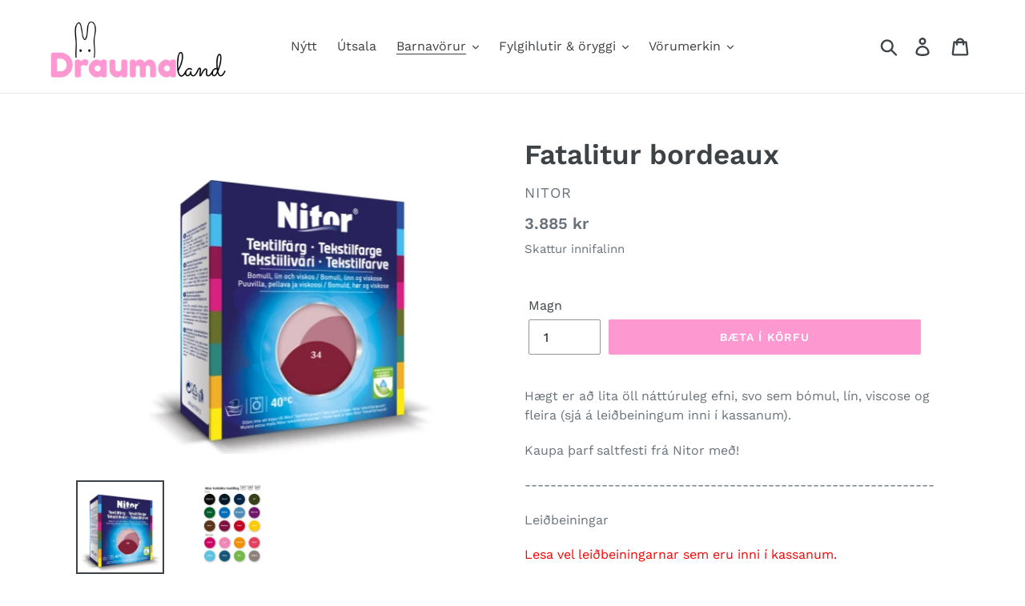

--- FILE ---
content_type: text/html; charset=utf-8
request_url: https://www.draumaland.is/collections/fatalitir/products/fatalitur-vinraudur
body_size: 16891
content:
<!doctype html>
<html class="no-js" lang="en">
<head>
  <meta charset="utf-8">
  <meta http-equiv="X-UA-Compatible" content="IE=edge,chrome=1">
  <meta name="viewport" content="width=device-width,initial-scale=1">
  <meta name="theme-color" content="#fd98d0">
  <link rel="canonical" href="https://www.draumaland.is/products/fatalitur-vinraudur"><link rel="shortcut icon" href="//www.draumaland.is/cdn/shop/files/Draumaland-fav_32x32.png?v=1613186826" type="image/png"><title>Fatalitur vínrauður - Nitor
&ndash; Draumaland.is</title><meta name="description" content="Hægt er að lita öll náttúruleg efni, svo sem bómul, lín, viscose og fleira (sjá á leiðbeiningum inni í kassanum). Kaupa þarf saltfesti frá Nitor með! ---------------------------------------------------------------- Leiðbeiningar Lesa vel leiðbeiningarnar sem eru inni í kassanum. 1. Væta fatnaðinn og setja inn í þvottav"><!-- /snippets/social-meta-tags.liquid -->




<meta property="og:site_name" content="Draumaland.is">
<meta property="og:url" content="https://www.draumaland.is/products/fatalitur-vinraudur">
<meta property="og:title" content="Fatalitur bordeaux">
<meta property="og:type" content="product">
<meta property="og:description" content="Hægt er að lita öll náttúruleg efni, svo sem bómul, lín, viscose og fleira (sjá á leiðbeiningum inni í kassanum). Kaupa þarf saltfesti frá Nitor með! ---------------------------------------------------------------- Leiðbeiningar Lesa vel leiðbeiningarnar sem eru inni í kassanum. 1. Væta fatnaðinn og setja inn í þvottav">

  <meta property="og:price:amount" content="3,885">
  <meta property="og:price:currency" content="ISK">

<meta property="og:image" content="http://www.draumaland.is/cdn/shop/products/borde_1200x1200.jpg?v=1607690104"><meta property="og:image" content="http://www.draumaland.is/cdn/shop/products/palletta_49f6f171-8a12-45c0-9cfb-6b9a945ad369_1200x1200.jpg?v=1607690104">
<meta property="og:image:secure_url" content="https://www.draumaland.is/cdn/shop/products/borde_1200x1200.jpg?v=1607690104"><meta property="og:image:secure_url" content="https://www.draumaland.is/cdn/shop/products/palletta_49f6f171-8a12-45c0-9cfb-6b9a945ad369_1200x1200.jpg?v=1607690104">


<meta name="twitter:card" content="summary_large_image">
<meta name="twitter:title" content="Fatalitur bordeaux">
<meta name="twitter:description" content="Hægt er að lita öll náttúruleg efni, svo sem bómul, lín, viscose og fleira (sjá á leiðbeiningum inni í kassanum). Kaupa þarf saltfesti frá Nitor með! ---------------------------------------------------------------- Leiðbeiningar Lesa vel leiðbeiningarnar sem eru inni í kassanum. 1. Væta fatnaðinn og setja inn í þvottav">


  <link href="//www.draumaland.is/cdn/shop/t/1/assets/theme.scss.css?v=166109841712192307301753108812" rel="stylesheet" type="text/css" media="all" />

  <script>
    var theme = {
      strings: {
        addToCart: "Bæta í körfu",
        soldOut: "Uppselt",
        unavailable: "Vara ekki til",
        regularPrice: "Verð",
        sale: "Útsala",
        showMore: "Sýna meira",
        showLess: "Sýna minna",
        addressError: "Error looking up that address",
        addressNoResults: "No results for that address",
        addressQueryLimit: "You have exceeded the Google API usage limit. Consider upgrading to a \u003ca href=\"https:\/\/developers.google.com\/maps\/premium\/usage-limits\"\u003ePremium Plan\u003c\/a\u003e.",
        authError: "There was a problem authenticating your Google Maps account.",
        newWindow: "Opens in a new window.",
        external: "Opens external website.",
        newWindowExternal: "Opens external website in a new window.",
        quantityMinimumMessage: "Magn verður að vera 1 eða meira"
      },
      moneyFormat: "{{amount_no_decimals}} kr"
    }

    document.documentElement.className = document.documentElement.className.replace('no-js', 'js');
  </script><script src="//www.draumaland.is/cdn/shop/t/1/assets/lazysizes.js?v=94224023136283657951560437100" async="async"></script>
  <script src="//www.draumaland.is/cdn/shop/t/1/assets/vendor.js?v=12001839194546984181560437100" defer="defer"></script>
  <script src="//www.draumaland.is/cdn/shop/t/1/assets/theme.js?v=99281006232150938161639411835" defer="defer"></script>

  <script>window.performance && window.performance.mark && window.performance.mark('shopify.content_for_header.start');</script><meta name="facebook-domain-verification" content="veutpknt6nt0rydvhbxugpz4hphi7c">
<meta id="shopify-digital-wallet" name="shopify-digital-wallet" content="/8779923503/digital_wallets/dialog">
<link rel="alternate" type="application/json+oembed" href="https://www.draumaland.is/products/fatalitur-vinraudur.oembed">
<script async="async" src="/checkouts/internal/preloads.js?locale=en-IS"></script>
<script id="shopify-features" type="application/json">{"accessToken":"79c28fe55c30123f32e8aa08b2f7d7e3","betas":["rich-media-storefront-analytics"],"domain":"www.draumaland.is","predictiveSearch":true,"shopId":8779923503,"locale":"en"}</script>
<script>var Shopify = Shopify || {};
Shopify.shop = "draumaland-vinnsla.myshopify.com";
Shopify.locale = "en";
Shopify.currency = {"active":"ISK","rate":"1.0"};
Shopify.country = "IS";
Shopify.theme = {"name":"Debut","id":22721495087,"schema_name":"Debut","schema_version":"12.0.0","theme_store_id":796,"role":"main"};
Shopify.theme.handle = "null";
Shopify.theme.style = {"id":null,"handle":null};
Shopify.cdnHost = "www.draumaland.is/cdn";
Shopify.routes = Shopify.routes || {};
Shopify.routes.root = "/";</script>
<script type="module">!function(o){(o.Shopify=o.Shopify||{}).modules=!0}(window);</script>
<script>!function(o){function n(){var o=[];function n(){o.push(Array.prototype.slice.apply(arguments))}return n.q=o,n}var t=o.Shopify=o.Shopify||{};t.loadFeatures=n(),t.autoloadFeatures=n()}(window);</script>
<script id="shop-js-analytics" type="application/json">{"pageType":"product"}</script>
<script defer="defer" async type="module" src="//www.draumaland.is/cdn/shopifycloud/shop-js/modules/v2/client.init-shop-cart-sync_BT-GjEfc.en.esm.js"></script>
<script defer="defer" async type="module" src="//www.draumaland.is/cdn/shopifycloud/shop-js/modules/v2/chunk.common_D58fp_Oc.esm.js"></script>
<script defer="defer" async type="module" src="//www.draumaland.is/cdn/shopifycloud/shop-js/modules/v2/chunk.modal_xMitdFEc.esm.js"></script>
<script type="module">
  await import("//www.draumaland.is/cdn/shopifycloud/shop-js/modules/v2/client.init-shop-cart-sync_BT-GjEfc.en.esm.js");
await import("//www.draumaland.is/cdn/shopifycloud/shop-js/modules/v2/chunk.common_D58fp_Oc.esm.js");
await import("//www.draumaland.is/cdn/shopifycloud/shop-js/modules/v2/chunk.modal_xMitdFEc.esm.js");

  window.Shopify.SignInWithShop?.initShopCartSync?.({"fedCMEnabled":true,"windoidEnabled":true});

</script>
<script>(function() {
  var isLoaded = false;
  function asyncLoad() {
    if (isLoaded) return;
    isLoaded = true;
    var urls = ["https:\/\/cdn.nfcube.com\/instafeed-909b2ea1058fb0462d345d98495f637a.js?shop=draumaland-vinnsla.myshopify.com"];
    for (var i = 0; i < urls.length; i++) {
      var s = document.createElement('script');
      s.type = 'text/javascript';
      s.async = true;
      s.src = urls[i];
      var x = document.getElementsByTagName('script')[0];
      x.parentNode.insertBefore(s, x);
    }
  };
  if(window.attachEvent) {
    window.attachEvent('onload', asyncLoad);
  } else {
    window.addEventListener('load', asyncLoad, false);
  }
})();</script>
<script id="__st">var __st={"a":8779923503,"offset":0,"reqid":"106345d2-e1aa-497b-b03c-3ed914d42bb8-1769040948","pageurl":"www.draumaland.is\/collections\/fatalitir\/products\/fatalitur-vinraudur","u":"caa0d5787f81","p":"product","rtyp":"product","rid":1273115607087};</script>
<script>window.ShopifyPaypalV4VisibilityTracking = true;</script>
<script id="captcha-bootstrap">!function(){'use strict';const t='contact',e='account',n='new_comment',o=[[t,t],['blogs',n],['comments',n],[t,'customer']],c=[[e,'customer_login'],[e,'guest_login'],[e,'recover_customer_password'],[e,'create_customer']],r=t=>t.map((([t,e])=>`form[action*='/${t}']:not([data-nocaptcha='true']) input[name='form_type'][value='${e}']`)).join(','),a=t=>()=>t?[...document.querySelectorAll(t)].map((t=>t.form)):[];function s(){const t=[...o],e=r(t);return a(e)}const i='password',u='form_key',d=['recaptcha-v3-token','g-recaptcha-response','h-captcha-response',i],f=()=>{try{return window.sessionStorage}catch{return}},m='__shopify_v',_=t=>t.elements[u];function p(t,e,n=!1){try{const o=window.sessionStorage,c=JSON.parse(o.getItem(e)),{data:r}=function(t){const{data:e,action:n}=t;return t[m]||n?{data:e,action:n}:{data:t,action:n}}(c);for(const[e,n]of Object.entries(r))t.elements[e]&&(t.elements[e].value=n);n&&o.removeItem(e)}catch(o){console.error('form repopulation failed',{error:o})}}const l='form_type',E='cptcha';function T(t){t.dataset[E]=!0}const w=window,h=w.document,L='Shopify',v='ce_forms',y='captcha';let A=!1;((t,e)=>{const n=(g='f06e6c50-85a8-45c8-87d0-21a2b65856fe',I='https://cdn.shopify.com/shopifycloud/storefront-forms-hcaptcha/ce_storefront_forms_captcha_hcaptcha.v1.5.2.iife.js',D={infoText:'Protected by hCaptcha',privacyText:'Privacy',termsText:'Terms'},(t,e,n)=>{const o=w[L][v],c=o.bindForm;if(c)return c(t,g,e,D).then(n);var r;o.q.push([[t,g,e,D],n]),r=I,A||(h.body.append(Object.assign(h.createElement('script'),{id:'captcha-provider',async:!0,src:r})),A=!0)});var g,I,D;w[L]=w[L]||{},w[L][v]=w[L][v]||{},w[L][v].q=[],w[L][y]=w[L][y]||{},w[L][y].protect=function(t,e){n(t,void 0,e),T(t)},Object.freeze(w[L][y]),function(t,e,n,w,h,L){const[v,y,A,g]=function(t,e,n){const i=e?o:[],u=t?c:[],d=[...i,...u],f=r(d),m=r(i),_=r(d.filter((([t,e])=>n.includes(e))));return[a(f),a(m),a(_),s()]}(w,h,L),I=t=>{const e=t.target;return e instanceof HTMLFormElement?e:e&&e.form},D=t=>v().includes(t);t.addEventListener('submit',(t=>{const e=I(t);if(!e)return;const n=D(e)&&!e.dataset.hcaptchaBound&&!e.dataset.recaptchaBound,o=_(e),c=g().includes(e)&&(!o||!o.value);(n||c)&&t.preventDefault(),c&&!n&&(function(t){try{if(!f())return;!function(t){const e=f();if(!e)return;const n=_(t);if(!n)return;const o=n.value;o&&e.removeItem(o)}(t);const e=Array.from(Array(32),(()=>Math.random().toString(36)[2])).join('');!function(t,e){_(t)||t.append(Object.assign(document.createElement('input'),{type:'hidden',name:u})),t.elements[u].value=e}(t,e),function(t,e){const n=f();if(!n)return;const o=[...t.querySelectorAll(`input[type='${i}']`)].map((({name:t})=>t)),c=[...d,...o],r={};for(const[a,s]of new FormData(t).entries())c.includes(a)||(r[a]=s);n.setItem(e,JSON.stringify({[m]:1,action:t.action,data:r}))}(t,e)}catch(e){console.error('failed to persist form',e)}}(e),e.submit())}));const S=(t,e)=>{t&&!t.dataset[E]&&(n(t,e.some((e=>e===t))),T(t))};for(const o of['focusin','change'])t.addEventListener(o,(t=>{const e=I(t);D(e)&&S(e,y())}));const B=e.get('form_key'),M=e.get(l),P=B&&M;t.addEventListener('DOMContentLoaded',(()=>{const t=y();if(P)for(const e of t)e.elements[l].value===M&&p(e,B);[...new Set([...A(),...v().filter((t=>'true'===t.dataset.shopifyCaptcha))])].forEach((e=>S(e,t)))}))}(h,new URLSearchParams(w.location.search),n,t,e,['guest_login'])})(!0,!0)}();</script>
<script integrity="sha256-4kQ18oKyAcykRKYeNunJcIwy7WH5gtpwJnB7kiuLZ1E=" data-source-attribution="shopify.loadfeatures" defer="defer" src="//www.draumaland.is/cdn/shopifycloud/storefront/assets/storefront/load_feature-a0a9edcb.js" crossorigin="anonymous"></script>
<script data-source-attribution="shopify.dynamic_checkout.dynamic.init">var Shopify=Shopify||{};Shopify.PaymentButton=Shopify.PaymentButton||{isStorefrontPortableWallets:!0,init:function(){window.Shopify.PaymentButton.init=function(){};var t=document.createElement("script");t.src="https://www.draumaland.is/cdn/shopifycloud/portable-wallets/latest/portable-wallets.en.js",t.type="module",document.head.appendChild(t)}};
</script>
<script data-source-attribution="shopify.dynamic_checkout.buyer_consent">
  function portableWalletsHideBuyerConsent(e){var t=document.getElementById("shopify-buyer-consent"),n=document.getElementById("shopify-subscription-policy-button");t&&n&&(t.classList.add("hidden"),t.setAttribute("aria-hidden","true"),n.removeEventListener("click",e))}function portableWalletsShowBuyerConsent(e){var t=document.getElementById("shopify-buyer-consent"),n=document.getElementById("shopify-subscription-policy-button");t&&n&&(t.classList.remove("hidden"),t.removeAttribute("aria-hidden"),n.addEventListener("click",e))}window.Shopify?.PaymentButton&&(window.Shopify.PaymentButton.hideBuyerConsent=portableWalletsHideBuyerConsent,window.Shopify.PaymentButton.showBuyerConsent=portableWalletsShowBuyerConsent);
</script>
<script data-source-attribution="shopify.dynamic_checkout.cart.bootstrap">document.addEventListener("DOMContentLoaded",(function(){function t(){return document.querySelector("shopify-accelerated-checkout-cart, shopify-accelerated-checkout")}if(t())Shopify.PaymentButton.init();else{new MutationObserver((function(e,n){t()&&(Shopify.PaymentButton.init(),n.disconnect())})).observe(document.body,{childList:!0,subtree:!0})}}));
</script>

<script>window.performance && window.performance.mark && window.performance.mark('shopify.content_for_header.end');</script>
<link href="https://monorail-edge.shopifysvc.com" rel="dns-prefetch">
<script>(function(){if ("sendBeacon" in navigator && "performance" in window) {try {var session_token_from_headers = performance.getEntriesByType('navigation')[0].serverTiming.find(x => x.name == '_s').description;} catch {var session_token_from_headers = undefined;}var session_cookie_matches = document.cookie.match(/_shopify_s=([^;]*)/);var session_token_from_cookie = session_cookie_matches && session_cookie_matches.length === 2 ? session_cookie_matches[1] : "";var session_token = session_token_from_headers || session_token_from_cookie || "";function handle_abandonment_event(e) {var entries = performance.getEntries().filter(function(entry) {return /monorail-edge.shopifysvc.com/.test(entry.name);});if (!window.abandonment_tracked && entries.length === 0) {window.abandonment_tracked = true;var currentMs = Date.now();var navigation_start = performance.timing.navigationStart;var payload = {shop_id: 8779923503,url: window.location.href,navigation_start,duration: currentMs - navigation_start,session_token,page_type: "product"};window.navigator.sendBeacon("https://monorail-edge.shopifysvc.com/v1/produce", JSON.stringify({schema_id: "online_store_buyer_site_abandonment/1.1",payload: payload,metadata: {event_created_at_ms: currentMs,event_sent_at_ms: currentMs}}));}}window.addEventListener('pagehide', handle_abandonment_event);}}());</script>
<script id="web-pixels-manager-setup">(function e(e,d,r,n,o){if(void 0===o&&(o={}),!Boolean(null===(a=null===(i=window.Shopify)||void 0===i?void 0:i.analytics)||void 0===a?void 0:a.replayQueue)){var i,a;window.Shopify=window.Shopify||{};var t=window.Shopify;t.analytics=t.analytics||{};var s=t.analytics;s.replayQueue=[],s.publish=function(e,d,r){return s.replayQueue.push([e,d,r]),!0};try{self.performance.mark("wpm:start")}catch(e){}var l=function(){var e={modern:/Edge?\/(1{2}[4-9]|1[2-9]\d|[2-9]\d{2}|\d{4,})\.\d+(\.\d+|)|Firefox\/(1{2}[4-9]|1[2-9]\d|[2-9]\d{2}|\d{4,})\.\d+(\.\d+|)|Chrom(ium|e)\/(9{2}|\d{3,})\.\d+(\.\d+|)|(Maci|X1{2}).+ Version\/(15\.\d+|(1[6-9]|[2-9]\d|\d{3,})\.\d+)([,.]\d+|)( \(\w+\)|)( Mobile\/\w+|) Safari\/|Chrome.+OPR\/(9{2}|\d{3,})\.\d+\.\d+|(CPU[ +]OS|iPhone[ +]OS|CPU[ +]iPhone|CPU IPhone OS|CPU iPad OS)[ +]+(15[._]\d+|(1[6-9]|[2-9]\d|\d{3,})[._]\d+)([._]\d+|)|Android:?[ /-](13[3-9]|1[4-9]\d|[2-9]\d{2}|\d{4,})(\.\d+|)(\.\d+|)|Android.+Firefox\/(13[5-9]|1[4-9]\d|[2-9]\d{2}|\d{4,})\.\d+(\.\d+|)|Android.+Chrom(ium|e)\/(13[3-9]|1[4-9]\d|[2-9]\d{2}|\d{4,})\.\d+(\.\d+|)|SamsungBrowser\/([2-9]\d|\d{3,})\.\d+/,legacy:/Edge?\/(1[6-9]|[2-9]\d|\d{3,})\.\d+(\.\d+|)|Firefox\/(5[4-9]|[6-9]\d|\d{3,})\.\d+(\.\d+|)|Chrom(ium|e)\/(5[1-9]|[6-9]\d|\d{3,})\.\d+(\.\d+|)([\d.]+$|.*Safari\/(?![\d.]+ Edge\/[\d.]+$))|(Maci|X1{2}).+ Version\/(10\.\d+|(1[1-9]|[2-9]\d|\d{3,})\.\d+)([,.]\d+|)( \(\w+\)|)( Mobile\/\w+|) Safari\/|Chrome.+OPR\/(3[89]|[4-9]\d|\d{3,})\.\d+\.\d+|(CPU[ +]OS|iPhone[ +]OS|CPU[ +]iPhone|CPU IPhone OS|CPU iPad OS)[ +]+(10[._]\d+|(1[1-9]|[2-9]\d|\d{3,})[._]\d+)([._]\d+|)|Android:?[ /-](13[3-9]|1[4-9]\d|[2-9]\d{2}|\d{4,})(\.\d+|)(\.\d+|)|Mobile Safari.+OPR\/([89]\d|\d{3,})\.\d+\.\d+|Android.+Firefox\/(13[5-9]|1[4-9]\d|[2-9]\d{2}|\d{4,})\.\d+(\.\d+|)|Android.+Chrom(ium|e)\/(13[3-9]|1[4-9]\d|[2-9]\d{2}|\d{4,})\.\d+(\.\d+|)|Android.+(UC? ?Browser|UCWEB|U3)[ /]?(15\.([5-9]|\d{2,})|(1[6-9]|[2-9]\d|\d{3,})\.\d+)\.\d+|SamsungBrowser\/(5\.\d+|([6-9]|\d{2,})\.\d+)|Android.+MQ{2}Browser\/(14(\.(9|\d{2,})|)|(1[5-9]|[2-9]\d|\d{3,})(\.\d+|))(\.\d+|)|K[Aa][Ii]OS\/(3\.\d+|([4-9]|\d{2,})\.\d+)(\.\d+|)/},d=e.modern,r=e.legacy,n=navigator.userAgent;return n.match(d)?"modern":n.match(r)?"legacy":"unknown"}(),u="modern"===l?"modern":"legacy",c=(null!=n?n:{modern:"",legacy:""})[u],f=function(e){return[e.baseUrl,"/wpm","/b",e.hashVersion,"modern"===e.buildTarget?"m":"l",".js"].join("")}({baseUrl:d,hashVersion:r,buildTarget:u}),m=function(e){var d=e.version,r=e.bundleTarget,n=e.surface,o=e.pageUrl,i=e.monorailEndpoint;return{emit:function(e){var a=e.status,t=e.errorMsg,s=(new Date).getTime(),l=JSON.stringify({metadata:{event_sent_at_ms:s},events:[{schema_id:"web_pixels_manager_load/3.1",payload:{version:d,bundle_target:r,page_url:o,status:a,surface:n,error_msg:t},metadata:{event_created_at_ms:s}}]});if(!i)return console&&console.warn&&console.warn("[Web Pixels Manager] No Monorail endpoint provided, skipping logging."),!1;try{return self.navigator.sendBeacon.bind(self.navigator)(i,l)}catch(e){}var u=new XMLHttpRequest;try{return u.open("POST",i,!0),u.setRequestHeader("Content-Type","text/plain"),u.send(l),!0}catch(e){return console&&console.warn&&console.warn("[Web Pixels Manager] Got an unhandled error while logging to Monorail."),!1}}}}({version:r,bundleTarget:l,surface:e.surface,pageUrl:self.location.href,monorailEndpoint:e.monorailEndpoint});try{o.browserTarget=l,function(e){var d=e.src,r=e.async,n=void 0===r||r,o=e.onload,i=e.onerror,a=e.sri,t=e.scriptDataAttributes,s=void 0===t?{}:t,l=document.createElement("script"),u=document.querySelector("head"),c=document.querySelector("body");if(l.async=n,l.src=d,a&&(l.integrity=a,l.crossOrigin="anonymous"),s)for(var f in s)if(Object.prototype.hasOwnProperty.call(s,f))try{l.dataset[f]=s[f]}catch(e){}if(o&&l.addEventListener("load",o),i&&l.addEventListener("error",i),u)u.appendChild(l);else{if(!c)throw new Error("Did not find a head or body element to append the script");c.appendChild(l)}}({src:f,async:!0,onload:function(){if(!function(){var e,d;return Boolean(null===(d=null===(e=window.Shopify)||void 0===e?void 0:e.analytics)||void 0===d?void 0:d.initialized)}()){var d=window.webPixelsManager.init(e)||void 0;if(d){var r=window.Shopify.analytics;r.replayQueue.forEach((function(e){var r=e[0],n=e[1],o=e[2];d.publishCustomEvent(r,n,o)})),r.replayQueue=[],r.publish=d.publishCustomEvent,r.visitor=d.visitor,r.initialized=!0}}},onerror:function(){return m.emit({status:"failed",errorMsg:"".concat(f," has failed to load")})},sri:function(e){var d=/^sha384-[A-Za-z0-9+/=]+$/;return"string"==typeof e&&d.test(e)}(c)?c:"",scriptDataAttributes:o}),m.emit({status:"loading"})}catch(e){m.emit({status:"failed",errorMsg:(null==e?void 0:e.message)||"Unknown error"})}}})({shopId: 8779923503,storefrontBaseUrl: "https://www.draumaland.is",extensionsBaseUrl: "https://extensions.shopifycdn.com/cdn/shopifycloud/web-pixels-manager",monorailEndpoint: "https://monorail-edge.shopifysvc.com/unstable/produce_batch",surface: "storefront-renderer",enabledBetaFlags: ["2dca8a86"],webPixelsConfigList: [{"id":"shopify-app-pixel","configuration":"{}","eventPayloadVersion":"v1","runtimeContext":"STRICT","scriptVersion":"0450","apiClientId":"shopify-pixel","type":"APP","privacyPurposes":["ANALYTICS","MARKETING"]},{"id":"shopify-custom-pixel","eventPayloadVersion":"v1","runtimeContext":"LAX","scriptVersion":"0450","apiClientId":"shopify-pixel","type":"CUSTOM","privacyPurposes":["ANALYTICS","MARKETING"]}],isMerchantRequest: false,initData: {"shop":{"name":"Draumaland.is","paymentSettings":{"currencyCode":"ISK"},"myshopifyDomain":"draumaland-vinnsla.myshopify.com","countryCode":"IS","storefrontUrl":"https:\/\/www.draumaland.is"},"customer":null,"cart":null,"checkout":null,"productVariants":[{"price":{"amount":3885.0,"currencyCode":"ISK"},"product":{"title":"Fatalitur bordeaux","vendor":"Nitor","id":"1273115607087","untranslatedTitle":"Fatalitur bordeaux","url":"\/products\/fatalitur-vinraudur","type":"Nitor"},"id":"11931636367407","image":{"src":"\/\/www.draumaland.is\/cdn\/shop\/products\/borde.jpg?v=1607690104"},"sku":"NIT-1967","title":"Default Title","untranslatedTitle":"Default Title"}],"purchasingCompany":null},},"https://www.draumaland.is/cdn","fcfee988w5aeb613cpc8e4bc33m6693e112",{"modern":"","legacy":""},{"shopId":"8779923503","storefrontBaseUrl":"https:\/\/www.draumaland.is","extensionBaseUrl":"https:\/\/extensions.shopifycdn.com\/cdn\/shopifycloud\/web-pixels-manager","surface":"storefront-renderer","enabledBetaFlags":"[\"2dca8a86\"]","isMerchantRequest":"false","hashVersion":"fcfee988w5aeb613cpc8e4bc33m6693e112","publish":"custom","events":"[[\"page_viewed\",{}],[\"product_viewed\",{\"productVariant\":{\"price\":{\"amount\":3885.0,\"currencyCode\":\"ISK\"},\"product\":{\"title\":\"Fatalitur bordeaux\",\"vendor\":\"Nitor\",\"id\":\"1273115607087\",\"untranslatedTitle\":\"Fatalitur bordeaux\",\"url\":\"\/products\/fatalitur-vinraudur\",\"type\":\"Nitor\"},\"id\":\"11931636367407\",\"image\":{\"src\":\"\/\/www.draumaland.is\/cdn\/shop\/products\/borde.jpg?v=1607690104\"},\"sku\":\"NIT-1967\",\"title\":\"Default Title\",\"untranslatedTitle\":\"Default Title\"}}]]"});</script><script>
  window.ShopifyAnalytics = window.ShopifyAnalytics || {};
  window.ShopifyAnalytics.meta = window.ShopifyAnalytics.meta || {};
  window.ShopifyAnalytics.meta.currency = 'ISK';
  var meta = {"product":{"id":1273115607087,"gid":"gid:\/\/shopify\/Product\/1273115607087","vendor":"Nitor","type":"Nitor","handle":"fatalitur-vinraudur","variants":[{"id":11931636367407,"price":388500,"name":"Fatalitur bordeaux","public_title":null,"sku":"NIT-1967"}],"remote":false},"page":{"pageType":"product","resourceType":"product","resourceId":1273115607087,"requestId":"106345d2-e1aa-497b-b03c-3ed914d42bb8-1769040948"}};
  for (var attr in meta) {
    window.ShopifyAnalytics.meta[attr] = meta[attr];
  }
</script>
<script class="analytics">
  (function () {
    var customDocumentWrite = function(content) {
      var jquery = null;

      if (window.jQuery) {
        jquery = window.jQuery;
      } else if (window.Checkout && window.Checkout.$) {
        jquery = window.Checkout.$;
      }

      if (jquery) {
        jquery('body').append(content);
      }
    };

    var hasLoggedConversion = function(token) {
      if (token) {
        return document.cookie.indexOf('loggedConversion=' + token) !== -1;
      }
      return false;
    }

    var setCookieIfConversion = function(token) {
      if (token) {
        var twoMonthsFromNow = new Date(Date.now());
        twoMonthsFromNow.setMonth(twoMonthsFromNow.getMonth() + 2);

        document.cookie = 'loggedConversion=' + token + '; expires=' + twoMonthsFromNow;
      }
    }

    var trekkie = window.ShopifyAnalytics.lib = window.trekkie = window.trekkie || [];
    if (trekkie.integrations) {
      return;
    }
    trekkie.methods = [
      'identify',
      'page',
      'ready',
      'track',
      'trackForm',
      'trackLink'
    ];
    trekkie.factory = function(method) {
      return function() {
        var args = Array.prototype.slice.call(arguments);
        args.unshift(method);
        trekkie.push(args);
        return trekkie;
      };
    };
    for (var i = 0; i < trekkie.methods.length; i++) {
      var key = trekkie.methods[i];
      trekkie[key] = trekkie.factory(key);
    }
    trekkie.load = function(config) {
      trekkie.config = config || {};
      trekkie.config.initialDocumentCookie = document.cookie;
      var first = document.getElementsByTagName('script')[0];
      var script = document.createElement('script');
      script.type = 'text/javascript';
      script.onerror = function(e) {
        var scriptFallback = document.createElement('script');
        scriptFallback.type = 'text/javascript';
        scriptFallback.onerror = function(error) {
                var Monorail = {
      produce: function produce(monorailDomain, schemaId, payload) {
        var currentMs = new Date().getTime();
        var event = {
          schema_id: schemaId,
          payload: payload,
          metadata: {
            event_created_at_ms: currentMs,
            event_sent_at_ms: currentMs
          }
        };
        return Monorail.sendRequest("https://" + monorailDomain + "/v1/produce", JSON.stringify(event));
      },
      sendRequest: function sendRequest(endpointUrl, payload) {
        // Try the sendBeacon API
        if (window && window.navigator && typeof window.navigator.sendBeacon === 'function' && typeof window.Blob === 'function' && !Monorail.isIos12()) {
          var blobData = new window.Blob([payload], {
            type: 'text/plain'
          });

          if (window.navigator.sendBeacon(endpointUrl, blobData)) {
            return true;
          } // sendBeacon was not successful

        } // XHR beacon

        var xhr = new XMLHttpRequest();

        try {
          xhr.open('POST', endpointUrl);
          xhr.setRequestHeader('Content-Type', 'text/plain');
          xhr.send(payload);
        } catch (e) {
          console.log(e);
        }

        return false;
      },
      isIos12: function isIos12() {
        return window.navigator.userAgent.lastIndexOf('iPhone; CPU iPhone OS 12_') !== -1 || window.navigator.userAgent.lastIndexOf('iPad; CPU OS 12_') !== -1;
      }
    };
    Monorail.produce('monorail-edge.shopifysvc.com',
      'trekkie_storefront_load_errors/1.1',
      {shop_id: 8779923503,
      theme_id: 22721495087,
      app_name: "storefront",
      context_url: window.location.href,
      source_url: "//www.draumaland.is/cdn/s/trekkie.storefront.9615f8e10e499e09ff0451d383e936edfcfbbf47.min.js"});

        };
        scriptFallback.async = true;
        scriptFallback.src = '//www.draumaland.is/cdn/s/trekkie.storefront.9615f8e10e499e09ff0451d383e936edfcfbbf47.min.js';
        first.parentNode.insertBefore(scriptFallback, first);
      };
      script.async = true;
      script.src = '//www.draumaland.is/cdn/s/trekkie.storefront.9615f8e10e499e09ff0451d383e936edfcfbbf47.min.js';
      first.parentNode.insertBefore(script, first);
    };
    trekkie.load(
      {"Trekkie":{"appName":"storefront","development":false,"defaultAttributes":{"shopId":8779923503,"isMerchantRequest":null,"themeId":22721495087,"themeCityHash":"8855231008378841220","contentLanguage":"en","currency":"ISK","eventMetadataId":"5ea2c680-9309-43f5-a095-68a1c4d95df1"},"isServerSideCookieWritingEnabled":true,"monorailRegion":"shop_domain","enabledBetaFlags":["65f19447"]},"Session Attribution":{},"S2S":{"facebookCapiEnabled":true,"source":"trekkie-storefront-renderer","apiClientId":580111}}
    );

    var loaded = false;
    trekkie.ready(function() {
      if (loaded) return;
      loaded = true;

      window.ShopifyAnalytics.lib = window.trekkie;

      var originalDocumentWrite = document.write;
      document.write = customDocumentWrite;
      try { window.ShopifyAnalytics.merchantGoogleAnalytics.call(this); } catch(error) {};
      document.write = originalDocumentWrite;

      window.ShopifyAnalytics.lib.page(null,{"pageType":"product","resourceType":"product","resourceId":1273115607087,"requestId":"106345d2-e1aa-497b-b03c-3ed914d42bb8-1769040948","shopifyEmitted":true});

      var match = window.location.pathname.match(/checkouts\/(.+)\/(thank_you|post_purchase)/)
      var token = match? match[1]: undefined;
      if (!hasLoggedConversion(token)) {
        setCookieIfConversion(token);
        window.ShopifyAnalytics.lib.track("Viewed Product",{"currency":"ISK","variantId":11931636367407,"productId":1273115607087,"productGid":"gid:\/\/shopify\/Product\/1273115607087","name":"Fatalitur bordeaux","price":"3885","sku":"NIT-1967","brand":"Nitor","variant":null,"category":"Nitor","nonInteraction":true,"remote":false},undefined,undefined,{"shopifyEmitted":true});
      window.ShopifyAnalytics.lib.track("monorail:\/\/trekkie_storefront_viewed_product\/1.1",{"currency":"ISK","variantId":11931636367407,"productId":1273115607087,"productGid":"gid:\/\/shopify\/Product\/1273115607087","name":"Fatalitur bordeaux","price":"3885","sku":"NIT-1967","brand":"Nitor","variant":null,"category":"Nitor","nonInteraction":true,"remote":false,"referer":"https:\/\/www.draumaland.is\/collections\/fatalitir\/products\/fatalitur-vinraudur"});
      }
    });


        var eventsListenerScript = document.createElement('script');
        eventsListenerScript.async = true;
        eventsListenerScript.src = "//www.draumaland.is/cdn/shopifycloud/storefront/assets/shop_events_listener-3da45d37.js";
        document.getElementsByTagName('head')[0].appendChild(eventsListenerScript);

})();</script>
<script
  defer
  src="https://www.draumaland.is/cdn/shopifycloud/perf-kit/shopify-perf-kit-3.0.4.min.js"
  data-application="storefront-renderer"
  data-shop-id="8779923503"
  data-render-region="gcp-us-central1"
  data-page-type="product"
  data-theme-instance-id="22721495087"
  data-theme-name="Debut"
  data-theme-version="12.0.0"
  data-monorail-region="shop_domain"
  data-resource-timing-sampling-rate="10"
  data-shs="true"
  data-shs-beacon="true"
  data-shs-export-with-fetch="true"
  data-shs-logs-sample-rate="1"
  data-shs-beacon-endpoint="https://www.draumaland.is/api/collect"
></script>
</head>

<body class="template-product">

  <a class="in-page-link visually-hidden skip-link" href="#MainContent">Skip to content</a>

  <div id="SearchDrawer" class="search-bar drawer drawer--top" role="dialog" aria-modal="true" aria-label="Leita">
    <div class="search-bar__table">
      <div class="search-bar__table-cell search-bar__form-wrapper">
        <form class="search search-bar__form" action="/search" method="get" role="search">
          <input class="search__input search-bar__input" type="search" name="q" value="" placeholder="Leita" aria-label="Leita">
          <button class="search-bar__submit search__submit btn--link" type="submit">
            <svg aria-hidden="true" focusable="false" role="presentation" class="icon icon-search" viewBox="0 0 37 40"><path d="M35.6 36l-9.8-9.8c4.1-5.4 3.6-13.2-1.3-18.1-5.4-5.4-14.2-5.4-19.7 0-5.4 5.4-5.4 14.2 0 19.7 2.6 2.6 6.1 4.1 9.8 4.1 3 0 5.9-1 8.3-2.8l9.8 9.8c.4.4.9.6 1.4.6s1-.2 1.4-.6c.9-.9.9-2.1.1-2.9zm-20.9-8.2c-2.6 0-5.1-1-7-2.9-3.9-3.9-3.9-10.1 0-14C9.6 9 12.2 8 14.7 8s5.1 1 7 2.9c3.9 3.9 3.9 10.1 0 14-1.9 1.9-4.4 2.9-7 2.9z"/></svg>
            <span class="icon__fallback-text">Leita</span>
          </button>
        </form>
      </div>
      <div class="search-bar__table-cell text-right">
        <button type="button" class="btn--link search-bar__close js-drawer-close">
          <svg aria-hidden="true" focusable="false" role="presentation" class="icon icon-close" viewBox="0 0 40 40"><path d="M23.868 20.015L39.117 4.78c1.11-1.108 1.11-2.77 0-3.877-1.109-1.108-2.773-1.108-3.882 0L19.986 16.137 4.737.904C3.628-.204 1.965-.204.856.904c-1.11 1.108-1.11 2.77 0 3.877l15.249 15.234L.855 35.248c-1.108 1.108-1.108 2.77 0 3.877.555.554 1.248.831 1.942.831s1.386-.277 1.94-.83l15.25-15.234 15.248 15.233c.555.554 1.248.831 1.941.831s1.387-.277 1.941-.83c1.11-1.109 1.11-2.77 0-3.878L23.868 20.015z" class="layer"/></svg>
          <span class="icon__fallback-text">Loka leit</span>
        </button>
      </div>
    </div>
  </div>

  <div id="shopify-section-header" class="shopify-section">

<div data-section-id="header" data-section-type="header-section">
  

  <header class="site-header border-bottom logo--left" role="banner">
    <div class="grid grid--no-gutters grid--table site-header__mobile-nav">
      

      <div class="grid__item medium-up--one-quarter logo-align--left">
        
        
          <div class="h2 site-header__logo">
        
          
<a href="/" class="site-header__logo-image">
              
              <img class="lazyload js"
                   src="//www.draumaland.is/cdn/shop/files/mediumcopy_300x300.png?v=1613570756"
                   data-src="//www.draumaland.is/cdn/shop/files/mediumcopy_{width}x.png?v=1613570756"
                   data-widths="[180, 360, 540, 720, 900, 1080, 1296, 1512, 1728, 2048]"
                   data-aspectratio="2.7507082152974505"
                   data-sizes="auto"
                   alt="Draumaland.is"
                   style="max-width: 235px">
              <noscript>
                
                <img src="//www.draumaland.is/cdn/shop/files/mediumcopy_235x.png?v=1613570756"
                     srcset="//www.draumaland.is/cdn/shop/files/mediumcopy_235x.png?v=1613570756 1x, //www.draumaland.is/cdn/shop/files/mediumcopy_235x@2x.png?v=1613570756 2x"
                     alt="Draumaland.is"
                     style="max-width: 235px;">
              </noscript>
            </a>
          
        
          </div>
        
      </div>

      
        <nav class="grid__item medium-up--one-half small--hide" id="AccessibleNav" role="navigation">
          <ul class="site-nav list--inline " id="SiteNav">
  



    
      <li >
        <a href="/collections/allar-vorur"
          class="site-nav__link site-nav__link--main"
          
        >
          <span class="site-nav__label">Nýtt</span>
        </a>
      </li>
    
  



    
      <li >
        <a href="/collections/utsala"
          class="site-nav__link site-nav__link--main"
          
        >
          <span class="site-nav__label">Útsala</span>
        </a>
      </li>
    
  



    
      <li class="site-nav--has-dropdown" data-has-dropdowns>
        <button class="site-nav__link site-nav__link--main site-nav__link--button site-nav__link--active" type="button" aria-expanded="false" aria-controls="SiteNavLabel-barnavorur">
          <span class="site-nav__label">Barnavörur</span><svg aria-hidden="true" focusable="false" role="presentation" class="icon icon--wide icon-chevron-down" viewBox="0 0 498.98 284.49"><defs><style>.cls-1{fill:#231f20}</style></defs><path class="cls-1" d="M80.93 271.76A35 35 0 0 1 140.68 247l189.74 189.75L520.16 247a35 35 0 1 1 49.5 49.5L355.17 511a35 35 0 0 1-49.5 0L91.18 296.5a34.89 34.89 0 0 1-10.25-24.74z" transform="translate(-80.93 -236.76)"/></svg>
        </button>

        <div class="site-nav__dropdown" id="SiteNavLabel-barnavorur">
          
            <ul>
              
                <li>
                  <a href="/collections/badtiminn"
                  class="site-nav__link site-nav__child-link"
                  
                >
                    <span class="site-nav__label">Baðtíminn</span>
                  </a>
                </li>
              
                <li>
                  <a href="/collections/bangsar-mjukdyr"
                  class="site-nav__link site-nav__child-link"
                  
                >
                    <span class="site-nav__label">Bangsar - Mjúkdýr</span>
                  </a>
                </li>
              
                <li>
                  <a href="/collections/baekur"
                  class="site-nav__link site-nav__child-link"
                  
                >
                    <span class="site-nav__label">Bækur</span>
                  </a>
                </li>
              
                <li>
                  <a href="/collections/fatalitir"
                  class="site-nav__link site-nav__child-link"
                  
                >
                    <span class="site-nav__label">Fatalitir</span>
                  </a>
                </li>
              
                <li>
                  <a href="/collections/lampar-nattljos"
                  class="site-nav__link site-nav__child-link"
                  
                >
                    <span class="site-nav__label">Lampar - Náttljós</span>
                  </a>
                </li>
              
                <li>
                  <a href="/collections/leikgrindur-leikmottur"
                  class="site-nav__link site-nav__child-link"
                  
                >
                    <span class="site-nav__label">Leikgrindur - Leikmottur</span>
                  </a>
                </li>
              
                <li>
                  <a href="/collections/matartiminn"
                  class="site-nav__link site-nav__child-link"
                  
                >
                    <span class="site-nav__label">Matartíminn</span>
                  </a>
                </li>
              
                <li>
                  <a href="/collections/snud-snuddubond-naghringir"
                  class="site-nav__link site-nav__child-link"
                  
                >
                    <span class="site-nav__label">Snuð - Snuddubönd - Naghringir</span>
                  </a>
                </li>
              
                <li>
                  <a href="/collections/teppi"
                  class="site-nav__link site-nav__child-link site-nav__link--last"
                  
                >
                    <span class="site-nav__label">Teppi</span>
                  </a>
                </li>
              
            </ul>
          
        </div>
      </li>
    
  



    
      <li class="site-nav--has-dropdown" data-has-dropdowns>
        <button class="site-nav__link site-nav__link--main site-nav__link--button" type="button" aria-expanded="false" aria-controls="SiteNavLabel-fylgihlutir-oryggi">
          <span class="site-nav__label">Fylgihlutir &amp; öryggi</span><svg aria-hidden="true" focusable="false" role="presentation" class="icon icon--wide icon-chevron-down" viewBox="0 0 498.98 284.49"><defs><style>.cls-1{fill:#231f20}</style></defs><path class="cls-1" d="M80.93 271.76A35 35 0 0 1 140.68 247l189.74 189.75L520.16 247a35 35 0 1 1 49.5 49.5L355.17 511a35 35 0 0 1-49.5 0L91.18 296.5a34.89 34.89 0 0 1-10.25-24.74z" transform="translate(-80.93 -236.76)"/></svg>
        </button>

        <div class="site-nav__dropdown" id="SiteNavLabel-fylgihlutir-oryggi">
          
            <ul>
              
                <li>
                  <a href="/collections/i-bilinn"
                  class="site-nav__link site-nav__child-link"
                  
                >
                    <span class="site-nav__label">Í bílinn</span>
                  </a>
                </li>
              
                <li>
                  <a href="/collections/fyrir-vagninn"
                  class="site-nav__link site-nav__child-link"
                  
                >
                    <span class="site-nav__label">Fyrir vagna &amp; kerrur</span>
                  </a>
                </li>
              
                <li>
                  <a href="/collections/oryggislaesingar"
                  class="site-nav__link site-nav__child-link site-nav__link--last"
                  
                >
                    <span class="site-nav__label">Öryggislæsingar</span>
                  </a>
                </li>
              
            </ul>
          
        </div>
      </li>
    
  



    
      <li class="site-nav--has-dropdown" data-has-dropdowns>
        <button class="site-nav__link site-nav__link--main site-nav__link--button" type="button" aria-expanded="false" aria-controls="SiteNavLabel-vorumerkin">
          <span class="site-nav__label">Vörumerkin</span><svg aria-hidden="true" focusable="false" role="presentation" class="icon icon--wide icon-chevron-down" viewBox="0 0 498.98 284.49"><defs><style>.cls-1{fill:#231f20}</style></defs><path class="cls-1" d="M80.93 271.76A35 35 0 0 1 140.68 247l189.74 189.75L520.16 247a35 35 0 1 1 49.5 49.5L355.17 511a35 35 0 0 1-49.5 0L91.18 296.5a34.89 34.89 0 0 1-10.25-24.74z" transform="translate(-80.93 -236.76)"/></svg>
        </button>

        <div class="site-nav__dropdown" id="SiteNavLabel-vorumerkin">
          
            <ul>
              
                <li>
                  <a href="/collections/babynova"
                  class="site-nav__link site-nav__child-link"
                  
                >
                    <span class="site-nav__label">BabyNova</span>
                  </a>
                </li>
              
                <li>
                  <a href="/collections/babytrold"
                  class="site-nav__link site-nav__child-link"
                  
                >
                    <span class="site-nav__label">BabyTrold</span>
                  </a>
                </li>
              
                <li>
                  <a href="/collections/clippasafe"
                  class="site-nav__link site-nav__child-link"
                  
                >
                    <span class="site-nav__label">Clippasafe</span>
                  </a>
                </li>
              
                <li>
                  <a href="/collections/cloud-b"
                  class="site-nav__link site-nav__child-link"
                  
                >
                    <span class="site-nav__label">Cloud B</span>
                  </a>
                </li>
              
                <li>
                  <a href="/collections/my-memi"
                  class="site-nav__link site-nav__child-link"
                  
                >
                    <span class="site-nav__label">My Memi</span>
                  </a>
                </li>
              
                <li>
                  <a href="/collections/setberg"
                  class="site-nav__link site-nav__child-link site-nav__link--last"
                  
                >
                    <span class="site-nav__label">Setberg</span>
                  </a>
                </li>
              
            </ul>
          
        </div>
      </li>
    
  
</ul>

        </nav>
      

      <div class="grid__item medium-up--one-quarter text-right site-header__icons site-header__icons--plus">
        <div class="site-header__icons-wrapper">
          <div class="site-header__search site-header__icon">
            <form action="/search" method="get" class="search-header search" role="search">
  <input class="search-header__input search__input"
    type="search"
    name="q"
    placeholder="Leita"
    aria-label="Leita">
  <button class="search-header__submit search__submit btn--link site-header__icon" type="submit">
    <svg aria-hidden="true" focusable="false" role="presentation" class="icon icon-search" viewBox="0 0 37 40"><path d="M35.6 36l-9.8-9.8c4.1-5.4 3.6-13.2-1.3-18.1-5.4-5.4-14.2-5.4-19.7 0-5.4 5.4-5.4 14.2 0 19.7 2.6 2.6 6.1 4.1 9.8 4.1 3 0 5.9-1 8.3-2.8l9.8 9.8c.4.4.9.6 1.4.6s1-.2 1.4-.6c.9-.9.9-2.1.1-2.9zm-20.9-8.2c-2.6 0-5.1-1-7-2.9-3.9-3.9-3.9-10.1 0-14C9.6 9 12.2 8 14.7 8s5.1 1 7 2.9c3.9 3.9 3.9 10.1 0 14-1.9 1.9-4.4 2.9-7 2.9z"/></svg>
    <span class="icon__fallback-text">Leita</span>
  </button>
</form>

          </div>

          <button type="button" class="btn--link site-header__icon site-header__search-toggle js-drawer-open-top">
            <svg aria-hidden="true" focusable="false" role="presentation" class="icon icon-search" viewBox="0 0 37 40"><path d="M35.6 36l-9.8-9.8c4.1-5.4 3.6-13.2-1.3-18.1-5.4-5.4-14.2-5.4-19.7 0-5.4 5.4-5.4 14.2 0 19.7 2.6 2.6 6.1 4.1 9.8 4.1 3 0 5.9-1 8.3-2.8l9.8 9.8c.4.4.9.6 1.4.6s1-.2 1.4-.6c.9-.9.9-2.1.1-2.9zm-20.9-8.2c-2.6 0-5.1-1-7-2.9-3.9-3.9-3.9-10.1 0-14C9.6 9 12.2 8 14.7 8s5.1 1 7 2.9c3.9 3.9 3.9 10.1 0 14-1.9 1.9-4.4 2.9-7 2.9z"/></svg>
            <span class="icon__fallback-text">Leita</span>
          </button>

          
            
              <a href="/account/login" class="site-header__icon site-header__account">
                <svg aria-hidden="true" focusable="false" role="presentation" class="icon icon-login" viewBox="0 0 28.33 37.68"><path d="M14.17 14.9a7.45 7.45 0 1 0-7.5-7.45 7.46 7.46 0 0 0 7.5 7.45zm0-10.91a3.45 3.45 0 1 1-3.5 3.46A3.46 3.46 0 0 1 14.17 4zM14.17 16.47A14.18 14.18 0 0 0 0 30.68c0 1.41.66 4 5.11 5.66a27.17 27.17 0 0 0 9.06 1.34c6.54 0 14.17-1.84 14.17-7a14.18 14.18 0 0 0-14.17-14.21zm0 17.21c-6.3 0-10.17-1.77-10.17-3a10.17 10.17 0 1 1 20.33 0c.01 1.23-3.86 3-10.16 3z"/></svg>
                <span class="icon__fallback-text">Innskráning</span>
              </a>
            
          

          <a href="/cart" class="site-header__icon site-header__cart">
            <svg aria-hidden="true" focusable="false" role="presentation" class="icon icon-cart" viewBox="0 0 37 40"><path d="M36.5 34.8L33.3 8h-5.9C26.7 3.9 23 .8 18.5.8S10.3 3.9 9.6 8H3.7L.5 34.8c-.2 1.5.4 2.4.9 3 .5.5 1.4 1.2 3.1 1.2h28c1.3 0 2.4-.4 3.1-1.3.7-.7 1-1.8.9-2.9zm-18-30c2.2 0 4.1 1.4 4.7 3.2h-9.5c.7-1.9 2.6-3.2 4.8-3.2zM4.5 35l2.8-23h2.2v3c0 1.1.9 2 2 2s2-.9 2-2v-3h10v3c0 1.1.9 2 2 2s2-.9 2-2v-3h2.2l2.8 23h-28z"/></svg>
            <span class="icon__fallback-text">Karfa</span>
            
          </a>

          

          
            <button type="button" class="btn--link site-header__icon site-header__menu js-mobile-nav-toggle mobile-nav--open" aria-controls="MobileNav"  aria-expanded="false" aria-label="Menu">
              <svg aria-hidden="true" focusable="false" role="presentation" class="icon icon-hamburger" viewBox="0 0 37 40"><path d="M33.5 25h-30c-1.1 0-2-.9-2-2s.9-2 2-2h30c1.1 0 2 .9 2 2s-.9 2-2 2zm0-11.5h-30c-1.1 0-2-.9-2-2s.9-2 2-2h30c1.1 0 2 .9 2 2s-.9 2-2 2zm0 23h-30c-1.1 0-2-.9-2-2s.9-2 2-2h30c1.1 0 2 .9 2 2s-.9 2-2 2z"/></svg>
              <svg aria-hidden="true" focusable="false" role="presentation" class="icon icon-close" viewBox="0 0 40 40"><path d="M23.868 20.015L39.117 4.78c1.11-1.108 1.11-2.77 0-3.877-1.109-1.108-2.773-1.108-3.882 0L19.986 16.137 4.737.904C3.628-.204 1.965-.204.856.904c-1.11 1.108-1.11 2.77 0 3.877l15.249 15.234L.855 35.248c-1.108 1.108-1.108 2.77 0 3.877.555.554 1.248.831 1.942.831s1.386-.277 1.94-.83l15.25-15.234 15.248 15.233c.555.554 1.248.831 1.941.831s1.387-.277 1.941-.83c1.11-1.109 1.11-2.77 0-3.878L23.868 20.015z" class="layer"/></svg>
            </button>
          
        </div>

      </div>
    </div>

    <nav class="mobile-nav-wrapper medium-up--hide" role="navigation">
      <ul id="MobileNav" class="mobile-nav">
        
<li class="mobile-nav__item border-bottom">
            
              <a href="/collections/allar-vorur"
                class="mobile-nav__link"
                
              >
                <span class="mobile-nav__label">Nýtt</span>
              </a>
            
          </li>
        
<li class="mobile-nav__item border-bottom">
            
              <a href="/collections/utsala"
                class="mobile-nav__link"
                
              >
                <span class="mobile-nav__label">Útsala</span>
              </a>
            
          </li>
        
<li class="mobile-nav__item border-bottom">
            
              
              <button type="button" class="btn--link js-toggle-submenu mobile-nav__link mobile-nav__link--active" data-target="barnavorur-3" data-level="1" aria-expanded="false">
                <span class="mobile-nav__label">Barnavörur</span>
                <div class="mobile-nav__icon">
                  <svg aria-hidden="true" focusable="false" role="presentation" class="icon icon-chevron-right" viewBox="0 0 7 11"><path d="M1.5 11A1.5 1.5 0 0 1 .44 8.44L3.38 5.5.44 2.56A1.5 1.5 0 0 1 2.56.44l4 4a1.5 1.5 0 0 1 0 2.12l-4 4A1.5 1.5 0 0 1 1.5 11z" fill="#fff"/></svg>
                </div>
              </button>
              <ul class="mobile-nav__dropdown" data-parent="barnavorur-3" data-level="2">
                <li class="visually-hidden" tabindex="-1" data-menu-title="2">Barnavörur Menu</li>
                <li class="mobile-nav__item border-bottom">
                  <div class="mobile-nav__table">
                    <div class="mobile-nav__table-cell mobile-nav__return">
                      <button class="btn--link js-toggle-submenu mobile-nav__return-btn" type="button" aria-expanded="true" aria-label="Barnavörur">
                        <svg aria-hidden="true" focusable="false" role="presentation" class="icon icon-chevron-left" viewBox="0 0 7 11"><path d="M5.5.037a1.5 1.5 0 0 1 1.06 2.56l-2.94 2.94 2.94 2.94a1.5 1.5 0 0 1-2.12 2.12l-4-4a1.5 1.5 0 0 1 0-2.12l4-4A1.5 1.5 0 0 1 5.5.037z" fill="#fff" class="layer"/></svg>
                      </button>
                    </div>
                    <span class="mobile-nav__sublist-link mobile-nav__sublist-header mobile-nav__sublist-header--main-nav-parent">
                      <span class="mobile-nav__label">Barnavörur</span>
                    </span>
                  </div>
                </li>

                
                  <li class="mobile-nav__item border-bottom">
                    
                      <a href="/collections/badtiminn"
                        class="mobile-nav__sublist-link"
                        
                      >
                        <span class="mobile-nav__label">Baðtíminn</span>
                      </a>
                    
                  </li>
                
                  <li class="mobile-nav__item border-bottom">
                    
                      <a href="/collections/bangsar-mjukdyr"
                        class="mobile-nav__sublist-link"
                        
                      >
                        <span class="mobile-nav__label">Bangsar - Mjúkdýr</span>
                      </a>
                    
                  </li>
                
                  <li class="mobile-nav__item border-bottom">
                    
                      <a href="/collections/baekur"
                        class="mobile-nav__sublist-link"
                        
                      >
                        <span class="mobile-nav__label">Bækur</span>
                      </a>
                    
                  </li>
                
                  <li class="mobile-nav__item border-bottom">
                    
                      <a href="/collections/fatalitir"
                        class="mobile-nav__sublist-link"
                        
                      >
                        <span class="mobile-nav__label">Fatalitir</span>
                      </a>
                    
                  </li>
                
                  <li class="mobile-nav__item border-bottom">
                    
                      <a href="/collections/lampar-nattljos"
                        class="mobile-nav__sublist-link"
                        
                      >
                        <span class="mobile-nav__label">Lampar - Náttljós</span>
                      </a>
                    
                  </li>
                
                  <li class="mobile-nav__item border-bottom">
                    
                      <a href="/collections/leikgrindur-leikmottur"
                        class="mobile-nav__sublist-link"
                        
                      >
                        <span class="mobile-nav__label">Leikgrindur - Leikmottur</span>
                      </a>
                    
                  </li>
                
                  <li class="mobile-nav__item border-bottom">
                    
                      <a href="/collections/matartiminn"
                        class="mobile-nav__sublist-link"
                        
                      >
                        <span class="mobile-nav__label">Matartíminn</span>
                      </a>
                    
                  </li>
                
                  <li class="mobile-nav__item border-bottom">
                    
                      <a href="/collections/snud-snuddubond-naghringir"
                        class="mobile-nav__sublist-link"
                        
                      >
                        <span class="mobile-nav__label">Snuð - Snuddubönd - Naghringir</span>
                      </a>
                    
                  </li>
                
                  <li class="mobile-nav__item">
                    
                      <a href="/collections/teppi"
                        class="mobile-nav__sublist-link"
                        
                      >
                        <span class="mobile-nav__label">Teppi</span>
                      </a>
                    
                  </li>
                
              </ul>
            
          </li>
        
<li class="mobile-nav__item border-bottom">
            
              
              <button type="button" class="btn--link js-toggle-submenu mobile-nav__link" data-target="fylgihlutir-oryggi-4" data-level="1" aria-expanded="false">
                <span class="mobile-nav__label">Fylgihlutir &amp; öryggi</span>
                <div class="mobile-nav__icon">
                  <svg aria-hidden="true" focusable="false" role="presentation" class="icon icon-chevron-right" viewBox="0 0 7 11"><path d="M1.5 11A1.5 1.5 0 0 1 .44 8.44L3.38 5.5.44 2.56A1.5 1.5 0 0 1 2.56.44l4 4a1.5 1.5 0 0 1 0 2.12l-4 4A1.5 1.5 0 0 1 1.5 11z" fill="#fff"/></svg>
                </div>
              </button>
              <ul class="mobile-nav__dropdown" data-parent="fylgihlutir-oryggi-4" data-level="2">
                <li class="visually-hidden" tabindex="-1" data-menu-title="2">Fylgihlutir & öryggi Menu</li>
                <li class="mobile-nav__item border-bottom">
                  <div class="mobile-nav__table">
                    <div class="mobile-nav__table-cell mobile-nav__return">
                      <button class="btn--link js-toggle-submenu mobile-nav__return-btn" type="button" aria-expanded="true" aria-label="Fylgihlutir & öryggi">
                        <svg aria-hidden="true" focusable="false" role="presentation" class="icon icon-chevron-left" viewBox="0 0 7 11"><path d="M5.5.037a1.5 1.5 0 0 1 1.06 2.56l-2.94 2.94 2.94 2.94a1.5 1.5 0 0 1-2.12 2.12l-4-4a1.5 1.5 0 0 1 0-2.12l4-4A1.5 1.5 0 0 1 5.5.037z" fill="#fff" class="layer"/></svg>
                      </button>
                    </div>
                    <span class="mobile-nav__sublist-link mobile-nav__sublist-header mobile-nav__sublist-header--main-nav-parent">
                      <span class="mobile-nav__label">Fylgihlutir &amp; öryggi</span>
                    </span>
                  </div>
                </li>

                
                  <li class="mobile-nav__item border-bottom">
                    
                      <a href="/collections/i-bilinn"
                        class="mobile-nav__sublist-link"
                        
                      >
                        <span class="mobile-nav__label">Í bílinn</span>
                      </a>
                    
                  </li>
                
                  <li class="mobile-nav__item border-bottom">
                    
                      <a href="/collections/fyrir-vagninn"
                        class="mobile-nav__sublist-link"
                        
                      >
                        <span class="mobile-nav__label">Fyrir vagna &amp; kerrur</span>
                      </a>
                    
                  </li>
                
                  <li class="mobile-nav__item">
                    
                      <a href="/collections/oryggislaesingar"
                        class="mobile-nav__sublist-link"
                        
                      >
                        <span class="mobile-nav__label">Öryggislæsingar</span>
                      </a>
                    
                  </li>
                
              </ul>
            
          </li>
        
<li class="mobile-nav__item">
            
              
              <button type="button" class="btn--link js-toggle-submenu mobile-nav__link" data-target="vorumerkin-5" data-level="1" aria-expanded="false">
                <span class="mobile-nav__label">Vörumerkin</span>
                <div class="mobile-nav__icon">
                  <svg aria-hidden="true" focusable="false" role="presentation" class="icon icon-chevron-right" viewBox="0 0 7 11"><path d="M1.5 11A1.5 1.5 0 0 1 .44 8.44L3.38 5.5.44 2.56A1.5 1.5 0 0 1 2.56.44l4 4a1.5 1.5 0 0 1 0 2.12l-4 4A1.5 1.5 0 0 1 1.5 11z" fill="#fff"/></svg>
                </div>
              </button>
              <ul class="mobile-nav__dropdown" data-parent="vorumerkin-5" data-level="2">
                <li class="visually-hidden" tabindex="-1" data-menu-title="2">Vörumerkin Menu</li>
                <li class="mobile-nav__item border-bottom">
                  <div class="mobile-nav__table">
                    <div class="mobile-nav__table-cell mobile-nav__return">
                      <button class="btn--link js-toggle-submenu mobile-nav__return-btn" type="button" aria-expanded="true" aria-label="Vörumerkin">
                        <svg aria-hidden="true" focusable="false" role="presentation" class="icon icon-chevron-left" viewBox="0 0 7 11"><path d="M5.5.037a1.5 1.5 0 0 1 1.06 2.56l-2.94 2.94 2.94 2.94a1.5 1.5 0 0 1-2.12 2.12l-4-4a1.5 1.5 0 0 1 0-2.12l4-4A1.5 1.5 0 0 1 5.5.037z" fill="#fff" class="layer"/></svg>
                      </button>
                    </div>
                    <span class="mobile-nav__sublist-link mobile-nav__sublist-header mobile-nav__sublist-header--main-nav-parent">
                      <span class="mobile-nav__label">Vörumerkin</span>
                    </span>
                  </div>
                </li>

                
                  <li class="mobile-nav__item border-bottom">
                    
                      <a href="/collections/babynova"
                        class="mobile-nav__sublist-link"
                        
                      >
                        <span class="mobile-nav__label">BabyNova</span>
                      </a>
                    
                  </li>
                
                  <li class="mobile-nav__item border-bottom">
                    
                      <a href="/collections/babytrold"
                        class="mobile-nav__sublist-link"
                        
                      >
                        <span class="mobile-nav__label">BabyTrold</span>
                      </a>
                    
                  </li>
                
                  <li class="mobile-nav__item border-bottom">
                    
                      <a href="/collections/clippasafe"
                        class="mobile-nav__sublist-link"
                        
                      >
                        <span class="mobile-nav__label">Clippasafe</span>
                      </a>
                    
                  </li>
                
                  <li class="mobile-nav__item border-bottom">
                    
                      <a href="/collections/cloud-b"
                        class="mobile-nav__sublist-link"
                        
                      >
                        <span class="mobile-nav__label">Cloud B</span>
                      </a>
                    
                  </li>
                
                  <li class="mobile-nav__item border-bottom">
                    
                      <a href="/collections/my-memi"
                        class="mobile-nav__sublist-link"
                        
                      >
                        <span class="mobile-nav__label">My Memi</span>
                      </a>
                    
                  </li>
                
                  <li class="mobile-nav__item">
                    
                      <a href="/collections/setberg"
                        class="mobile-nav__sublist-link"
                        
                      >
                        <span class="mobile-nav__label">Setberg</span>
                      </a>
                    
                  </li>
                
              </ul>
            
          </li>
        
        
      </ul>
    </nav>
  </header>

  
</div>



<script type="application/ld+json">
{
  "@context": "http://schema.org",
  "@type": "Organization",
  "name": "Draumaland.is",
  
    
    "logo": "https:\/\/www.draumaland.is\/cdn\/shop\/files\/mediumcopy_971x.png?v=1613570756",
  
  "sameAs": [
    "",
    "https:\/\/www.facebook.com\/Draumaland",
    "",
    "",
    "",
    "",
    "",
    ""
  ],
  "url": "https:\/\/www.draumaland.is"
}
</script>




</div>

  <div class="page-container" id="PageContainer">

    <main class="main-content js-focus-hidden" id="MainContent" role="main" tabindex="-1">
      

<div id="shopify-section-product-template" class="shopify-section"><div class="product-template__container page-width"
  id="ProductSection-product-template"
  data-section-id="product-template"
  data-section-type="product"
  data-enable-history-state="true"
>
  


  <div class="grid product-single">
    <div class="grid__item product-single__photos medium-up--one-half">
        
        
        
        
<style>
  
  
  @media screen and (min-width: 750px) { 
    #FeaturedImage-product-template-15969394556975 {
      max-width: 373px;
      max-height: 400px;
    }
    #FeaturedImageZoom-product-template-15969394556975-wrapper {
      max-width: 373px;
      max-height: 400px;
    }
   } 
  
  
    
    @media screen and (max-width: 749px) {
      #FeaturedImage-product-template-15969394556975 {
        max-width: 699.375px;
        max-height: 750px;
      }
      #FeaturedImageZoom-product-template-15969394556975-wrapper {
        max-width: 699.375px;
      }
    }
  
</style>


        <div id="FeaturedImageZoom-product-template-15969394556975-wrapper" class="product-single__photo-wrapper js">
          <div
          id="FeaturedImageZoom-product-template-15969394556975"
          style="padding-top:107.23860589812332%;"
          class="product-single__photo js-zoom-enabled product-single__photo--has-thumbnails"
          data-image-id="15969394556975"
           data-zoom="//www.draumaland.is/cdn/shop/products/borde_1024x1024@2x.jpg?v=1607690104">
            <img id="FeaturedImage-product-template-15969394556975"
                 class="feature-row__image product-featured-img lazyload"
                 src="//www.draumaland.is/cdn/shop/products/borde_300x300.jpg?v=1607690104"
                 data-src="//www.draumaland.is/cdn/shop/products/borde_{width}x.jpg?v=1607690104"
                 data-widths="[180, 360, 540, 720, 900, 1080, 1296, 1512, 1728, 2048]"
                 data-aspectratio="0.9325"
                 data-sizes="auto"
                 tabindex="-1"
                 alt="Fatalitur bordeaux">
          </div>
        </div>
      
        
        
        
        
<style>
  
  
  @media screen and (min-width: 750px) { 
    #FeaturedImage-product-template-15969394589743 {
      max-width: 530px;
      max-height: 530.0px;
    }
    #FeaturedImageZoom-product-template-15969394589743-wrapper {
      max-width: 530px;
      max-height: 530.0px;
    }
   } 
  
  
    
    @media screen and (max-width: 749px) {
      #FeaturedImage-product-template-15969394589743 {
        max-width: 750px;
        max-height: 750px;
      }
      #FeaturedImageZoom-product-template-15969394589743-wrapper {
        max-width: 750px;
      }
    }
  
</style>


        <div id="FeaturedImageZoom-product-template-15969394589743-wrapper" class="product-single__photo-wrapper js">
          <div
          id="FeaturedImageZoom-product-template-15969394589743"
          style="padding-top:100.0%;"
          class="product-single__photo js-zoom-enabled product-single__photo--has-thumbnails hide"
          data-image-id="15969394589743"
           data-zoom="//www.draumaland.is/cdn/shop/products/palletta_49f6f171-8a12-45c0-9cfb-6b9a945ad369_1024x1024@2x.jpg?v=1607690104">
            <img id="FeaturedImage-product-template-15969394589743"
                 class="feature-row__image product-featured-img lazyload lazypreload"
                 src="//www.draumaland.is/cdn/shop/products/palletta_49f6f171-8a12-45c0-9cfb-6b9a945ad369_300x300.jpg?v=1607690104"
                 data-src="//www.draumaland.is/cdn/shop/products/palletta_49f6f171-8a12-45c0-9cfb-6b9a945ad369_{width}x.jpg?v=1607690104"
                 data-widths="[180, 360, 540, 720, 900, 1080, 1296, 1512, 1728, 2048]"
                 data-aspectratio="1.0"
                 data-sizes="auto"
                 tabindex="-1"
                 alt="Fatalitur bordeaux">
          </div>
        </div>
      

      <noscript>
        
        <img src="//www.draumaland.is/cdn/shop/products/borde_530x@2x.jpg?v=1607690104" alt="Fatalitur bordeaux" id="FeaturedImage-product-template" class="product-featured-img" style="max-width: 530px;">
      </noscript>

      
        

        <div class="thumbnails-wrapper">
          
          <ul class="grid grid--uniform product-single__thumbnails product-single__thumbnails-product-template">
            
              <li class="grid__item medium-up--one-quarter product-single__thumbnails-item js">
                <a href="//www.draumaland.is/cdn/shop/products/borde_1024x1024@2x.jpg?v=1607690104"
                   class="text-link product-single__thumbnail product-single__thumbnail--product-template"
                   data-thumbnail-id="15969394556975"
                   data-zoom="//www.draumaland.is/cdn/shop/products/borde_1024x1024@2x.jpg?v=1607690104">
                     <img class="product-single__thumbnail-image" src="//www.draumaland.is/cdn/shop/products/borde_110x110@2x.jpg?v=1607690104" alt="Load image into Gallery viewer, Fatalitur bordeaux">
                </a>
              </li>
            
              <li class="grid__item medium-up--one-quarter product-single__thumbnails-item js">
                <a href="//www.draumaland.is/cdn/shop/products/palletta_49f6f171-8a12-45c0-9cfb-6b9a945ad369_1024x1024@2x.jpg?v=1607690104"
                   class="text-link product-single__thumbnail product-single__thumbnail--product-template"
                   data-thumbnail-id="15969394589743"
                   data-zoom="//www.draumaland.is/cdn/shop/products/palletta_49f6f171-8a12-45c0-9cfb-6b9a945ad369_1024x1024@2x.jpg?v=1607690104">
                     <img class="product-single__thumbnail-image" src="//www.draumaland.is/cdn/shop/products/palletta_49f6f171-8a12-45c0-9cfb-6b9a945ad369_110x110@2x.jpg?v=1607690104" alt="Load image into Gallery viewer, Fatalitur bordeaux">
                </a>
              </li>
            
          </ul>
          
        </div>
      
    </div>

    <div class="grid__item medium-up--one-half">
      <div class="product-single__meta">

        <h1 class="product-single__title">Fatalitur bordeaux</h1>

          <div class="product__price">
            <!-- snippet/product-price.liquid -->

<dl class="price" data-price>

  
    <div class="price__vendor">
      <dt>
        <span class="visually-hidden">Framleiðandi</span>
      </dt>
      <dd>
        Nitor
      </dd>
    </div>
  

  <div class="price__regular">
    <dt>
      <span class="visually-hidden visually-hidden--inline">Verð</span>
    </dt>
    <dd>
      <span class="price-item price-item--regular" data-regular-price>
        
          
            3.885 kr
          
        
      </span>
    </dd>
  </div>
  <div class="price__sale">
    <dt>
      <span class="visually-hidden visually-hidden--inline">Útslöluverð</span>
    </dt>
    <dd>
      <span class="price-item price-item--sale" data-sale-price>
        3.885 kr
      </span>
      <span class="price-item__label" aria-hidden="true">Útsala</span>
    </dd>
  </div>
</dl>

          </div><div class="product__policies rte">Skattur innifalinn
</div>

          <form method="post" action="/cart/add" id="product_form_1273115607087" accept-charset="UTF-8" class="product-form product-form-product-template
" enctype="multipart/form-data" novalidate="novalidate" data-product-form="" data-product-form-redirect-url="/cart"><input type="hidden" name="form_type" value="product" /><input type="hidden" name="utf8" value="✓" />
            

            <select name="id" id="ProductSelect-product-template" class="product-form__variants no-js">
              
                
                  <option  selected="selected"  value="11931636367407">
                    Default Title
                  </option>
                
              
            </select>

            
              <div class="product-form__item product-form__item--quantity">
                <label for="Quantity-product-template">Magn</label>
                <input type="number" id="Quantity-product-template" name="quantity" value="1" min="1" class="product-form__input" pattern="[0-9]*" data-quantity-input>
              </div>
            

            <div class="product-form__error-message-wrapper product-form__error-message-wrapper--hidden" data-error-message-wrapper role="alert">
              <svg aria-hidden="true" focusable="false" role="presentation" class="icon icon-error" viewBox="0 0 14 14"><g fill="none" fill-rule="evenodd"><path d="M7 0a7 7 0 0 1 7 7 7 7 0 1 1-7-7z"/><path class="icon-error__symbol" d="M6.328 8.396l-.252-5.4h1.836l-.24 5.4H6.328zM6.04 10.16c0-.528.432-.972.96-.972s.972.444.972.972c0 .516-.444.96-.972.96a.97.97 0 0 1-.96-.96z" fill-rule="nonzero"/></g></svg> <span class="product-form__error-message" data-error-message>Magn verður að vera 1 eða meira</span>
            </div>

            <div class="product-form__item product-form__item--submit product-form__item--no-variants">
              <button type="submit" name="add"  class="btn product-form__cart-submit" data-add-to-cart>
                <span data-add-to-cart-text>
                  
                    Bæta í körfu
                  
                </span>
              </button>
              
            </div>
          <input type="hidden" name="product-id" value="1273115607087" /><input type="hidden" name="section-id" value="product-template" /></form>
        </div><p class="visually-hidden" data-product-status
          aria-live="polite"
          role="status"
        ></p>

        <div class="product-single__description rte">
          <p>Hægt er að lita öll náttúruleg efni, svo sem bómul, lín, viscose og fleira (sjá á leiðbeiningum inni í kassanum).</p>
<p>Kaupa þarf saltfesti frá Nitor með!</p>
<p>----------------------------------------------------------------</p>
<p>Leiðbeiningar</p>
<p><span style="color: #ff0000;">Lesa vel leiðbeiningarnar sem eru inni í kassanum.</span></p>
<p>1. Væta fatnaðinn og setja inn í þvottavél.</p>
<p>2. Klippa varlega á endann á báðum litlu pökkunum sem eru inni í kassanum.</p>
<p>3. Setja pakkana tvo inn í vélina, ekki hella úr pökkunum heldur leggja þá á fötin.</p>
<p>4. Þegar þvegið er á:</p>
<p>a) 30-40 gráðum, hella einum kassa (500g) af saltinu frá Nitor inn í vélina <span>(selt sér).</span></p>
<p>b) 60 gráðum, hella tveimur kössum (1kg) af saltinu frá Nitor inn í vélina (selt sér).</p>
<p>5. Setja vélina á stað, ekki nota þvottaefni (ekki stilla vélina á forþvott, viðkvæmt eða economy progröm).</p>
<p>6. Þegar vélin er búin:</p>
<p>a) Fjarlægja pakkana tvo.</p>
<p>b) Setja hana aftur á 30/40/60 gráður með örlitlu þvottaefni.</p>
        </div>

        
    </div>
  </div>
</div>


  <script type="application/json" id="ProductJson-product-template">
    {"id":1273115607087,"title":"Fatalitur bordeaux","handle":"fatalitur-vinraudur","description":"\u003cp\u003eHægt er að lita öll náttúruleg efni, svo sem bómul, lín, viscose og fleira (sjá á leiðbeiningum inni í kassanum).\u003c\/p\u003e\n\u003cp\u003eKaupa þarf saltfesti frá Nitor með!\u003c\/p\u003e\n\u003cp\u003e----------------------------------------------------------------\u003c\/p\u003e\n\u003cp\u003eLeiðbeiningar\u003c\/p\u003e\n\u003cp\u003e\u003cspan style=\"color: #ff0000;\"\u003eLesa vel leiðbeiningarnar sem eru inni í kassanum.\u003c\/span\u003e\u003c\/p\u003e\n\u003cp\u003e1. Væta fatnaðinn og setja inn í þvottavél.\u003c\/p\u003e\n\u003cp\u003e2. Klippa varlega á endann á báðum litlu pökkunum sem eru inni í kassanum.\u003c\/p\u003e\n\u003cp\u003e3. Setja pakkana tvo inn í vélina, ekki hella úr pökkunum heldur leggja þá á fötin.\u003c\/p\u003e\n\u003cp\u003e4. Þegar þvegið er á:\u003c\/p\u003e\n\u003cp\u003ea) 30-40 gráðum, hella einum kassa (500g) af saltinu frá Nitor inn í vélina \u003cspan\u003e(selt sér).\u003c\/span\u003e\u003c\/p\u003e\n\u003cp\u003eb) 60 gráðum, hella tveimur kössum (1kg) af saltinu frá Nitor inn í vélina (selt sér).\u003c\/p\u003e\n\u003cp\u003e5. Setja vélina á stað, ekki nota þvottaefni (ekki stilla vélina á forþvott, viðkvæmt eða economy progröm).\u003c\/p\u003e\n\u003cp\u003e6. Þegar vélin er búin:\u003c\/p\u003e\n\u003cp\u003ea) Fjarlægja pakkana tvo.\u003c\/p\u003e\n\u003cp\u003eb) Setja hana aftur á 30\/40\/60 gráður með örlitlu þvottaefni.\u003c\/p\u003e","published_at":"2019-06-26T17:02:46Z","created_at":"2019-06-26T17:06:27Z","vendor":"Nitor","type":"Nitor","tags":["fatalitir","fatalitur","föt","lita","litir","litur","öryggi"],"price":388500,"price_min":388500,"price_max":388500,"available":true,"price_varies":false,"compare_at_price":null,"compare_at_price_min":0,"compare_at_price_max":0,"compare_at_price_varies":false,"variants":[{"id":11931636367407,"title":"Default Title","option1":"Default Title","option2":null,"option3":null,"sku":"NIT-1967","requires_shipping":true,"taxable":false,"featured_image":null,"available":true,"name":"Fatalitur bordeaux","public_title":null,"options":["Default Title"],"price":388500,"weight":210,"compare_at_price":null,"inventory_management":"shopify","barcode":"","requires_selling_plan":false,"selling_plan_allocations":[]}],"images":["\/\/www.draumaland.is\/cdn\/shop\/products\/borde.jpg?v=1607690104","\/\/www.draumaland.is\/cdn\/shop\/products\/palletta_49f6f171-8a12-45c0-9cfb-6b9a945ad369.jpg?v=1607690104"],"featured_image":"\/\/www.draumaland.is\/cdn\/shop\/products\/borde.jpg?v=1607690104","options":["Title"],"media":[{"alt":null,"id":8143140847663,"position":1,"preview_image":{"aspect_ratio":0.933,"height":400,"width":373,"src":"\/\/www.draumaland.is\/cdn\/shop\/products\/borde.jpg?v=1607690104"},"aspect_ratio":0.933,"height":400,"media_type":"image","src":"\/\/www.draumaland.is\/cdn\/shop\/products\/borde.jpg?v=1607690104","width":373},{"alt":null,"id":8143140880431,"position":2,"preview_image":{"aspect_ratio":1.0,"height":1200,"width":1200,"src":"\/\/www.draumaland.is\/cdn\/shop\/products\/palletta_49f6f171-8a12-45c0-9cfb-6b9a945ad369.jpg?v=1607690104"},"aspect_ratio":1.0,"height":1200,"media_type":"image","src":"\/\/www.draumaland.is\/cdn\/shop\/products\/palletta_49f6f171-8a12-45c0-9cfb-6b9a945ad369.jpg?v=1607690104","width":1200}],"requires_selling_plan":false,"selling_plan_groups":[],"content":"\u003cp\u003eHægt er að lita öll náttúruleg efni, svo sem bómul, lín, viscose og fleira (sjá á leiðbeiningum inni í kassanum).\u003c\/p\u003e\n\u003cp\u003eKaupa þarf saltfesti frá Nitor með!\u003c\/p\u003e\n\u003cp\u003e----------------------------------------------------------------\u003c\/p\u003e\n\u003cp\u003eLeiðbeiningar\u003c\/p\u003e\n\u003cp\u003e\u003cspan style=\"color: #ff0000;\"\u003eLesa vel leiðbeiningarnar sem eru inni í kassanum.\u003c\/span\u003e\u003c\/p\u003e\n\u003cp\u003e1. Væta fatnaðinn og setja inn í þvottavél.\u003c\/p\u003e\n\u003cp\u003e2. Klippa varlega á endann á báðum litlu pökkunum sem eru inni í kassanum.\u003c\/p\u003e\n\u003cp\u003e3. Setja pakkana tvo inn í vélina, ekki hella úr pökkunum heldur leggja þá á fötin.\u003c\/p\u003e\n\u003cp\u003e4. Þegar þvegið er á:\u003c\/p\u003e\n\u003cp\u003ea) 30-40 gráðum, hella einum kassa (500g) af saltinu frá Nitor inn í vélina \u003cspan\u003e(selt sér).\u003c\/span\u003e\u003c\/p\u003e\n\u003cp\u003eb) 60 gráðum, hella tveimur kössum (1kg) af saltinu frá Nitor inn í vélina (selt sér).\u003c\/p\u003e\n\u003cp\u003e5. Setja vélina á stað, ekki nota þvottaefni (ekki stilla vélina á forþvott, viðkvæmt eða economy progröm).\u003c\/p\u003e\n\u003cp\u003e6. Þegar vélin er búin:\u003c\/p\u003e\n\u003cp\u003ea) Fjarlægja pakkana tvo.\u003c\/p\u003e\n\u003cp\u003eb) Setja hana aftur á 30\/40\/60 gráður með örlitlu þvottaefni.\u003c\/p\u003e"}
  </script>





</div>
<div id="shopify-section-product-recommendations" class="shopify-section"><div class="page-width" data-product-id="1273115607087" data-section-id="product-recommendations" data-section-type="product-recommendations"></div>
</div>


  <div class="text-center return-link-wrapper page-width">
    <a href="/collections/fatalitir" class="btn btn--secondary btn--has-icon-before return-link">
      <svg aria-hidden="true" focusable="false" role="presentation" class="icon icon--wide icon-arrow-left" viewBox="0 0 20 8"><path d="M4.814 7.555C3.95 6.61 3.2 5.893 2.568 5.4 1.937 4.91 1.341 4.544.781 4.303v-.44a9.933 9.933 0 0 0 1.875-1.196c.606-.485 1.328-1.196 2.168-2.134h.752c-.612 1.309-1.253 2.315-1.924 3.018H19.23v.986H3.652c.495.632.84 1.1 1.036 1.406.195.306.485.843.869 1.612h-.743z" fill="#000" fill-rule="evenodd"/></svg>
      Tilbaka á  Fatalitir
    </a>
  </div>


<script>
  // Override default values of shop.strings for each template.
  // Alternate product templates can change values of
  // add to cart button, sold out, and unavailable states here.
  theme.productStrings = {
    addToCart: "Bæta í körfu",
    soldOut: "Uppselt",
    unavailable: "Vara ekki til"
  }
</script>



<script type="application/ld+json">
{
  "@context": "http://schema.org/",
  "@type": "Product",
  "name": "Fatalitur bordeaux",
  "url": "https:\/\/www.draumaland.is\/products\/fatalitur-vinraudur","image": [
      "https:\/\/www.draumaland.is\/cdn\/shop\/products\/borde_373x.jpg?v=1607690104"
    ],"description": "Hægt er að lita öll náttúruleg efni, svo sem bómul, lín, viscose og fleira (sjá á leiðbeiningum inni í kassanum).\nKaupa þarf saltfesti frá Nitor með!\n----------------------------------------------------------------\nLeiðbeiningar\nLesa vel leiðbeiningarnar sem eru inni í kassanum.\n1. Væta fatnaðinn og setja inn í þvottavél.\n2. Klippa varlega á endann á báðum litlu pökkunum sem eru inni í kassanum.\n3. Setja pakkana tvo inn í vélina, ekki hella úr pökkunum heldur leggja þá á fötin.\n4. Þegar þvegið er á:\na) 30-40 gráðum, hella einum kassa (500g) af saltinu frá Nitor inn í vélina (selt sér).\nb) 60 gráðum, hella tveimur kössum (1kg) af saltinu frá Nitor inn í vélina (selt sér).\n5. Setja vélina á stað, ekki nota þvottaefni (ekki stilla vélina á forþvott, viðkvæmt eða economy progröm).\n6. Þegar vélin er búin:\na) Fjarlægja pakkana tvo.\nb) Setja hana aftur á 30\/40\/60 gráður með örlitlu þvottaefni.","sku": "NIT-1967","brand": {
    "@type": "Thing",
    "name": "Nitor"
  },
  "offers": [{
        "@type" : "Offer","sku": "NIT-1967","availability" : "http://schema.org/InStock",
        "price" : 3885.0,
        "priceCurrency" : "ISK",
        "url" : "https:\/\/www.draumaland.is\/products\/fatalitur-vinraudur?variant=11931636367407"
      }
]
}
</script>

    </main>

    <div id="shopify-section-footer" class="shopify-section">
<style>
  .site-footer__hr {
    border-bottom: 1px solid #dcdcdc;
  }

  .site-footer p,
  .site-footer h4,
  .site-footer small {
    color: #3d4246;
  }

  .site-footer {
    background-color: #f5f5f5;
  }

  .site-footer a:hover {
    color: #61696f;
  }
</style>

<footer class="site-footer" role="contentinfo">
  <div class="page-width">
    <div class="site-footer__content"><div class="site-footer__item
                    
                    site-footer__item--one-half
                    "
             >
          <div class="site-footer__item-inner site-footer__item-inner--link_list"><p class="h4">Tenglar</p><ul class="site-footer__linklist
                            list--inline"><li class="site-footer__linklist-item">
                        <a href="/search"
                          
                        >
                          Leit
                        </a>
                      </li><li class="site-footer__linklist-item">
                        <a href="/pages/um-okkur"
                          
                        >
                          Um okkur
                        </a>
                      </li><li class="site-footer__linklist-item">
                        <a href="/pages/skilmalar"
                          
                        >
                          Skilmálar
                        </a>
                      </li></ul></div>
        </div><div class="site-footer__item
                    
                    site-footer__item--one-half
                    "
             >
          <div class="site-footer__item-inner site-footer__item-inner--text"><p class="h4">Draumaland.is</p><div class="site-footer__rte
                              ">
                      <p>Okkar helstu vörur eru frá Cloud b, Clippasafe, Tigex, BabyTrold, Nitor og BabyNova.</p>
                  </div></div>
        </div></div>
  </div>

  <hr class="site-footer__hr">

  <div class="page-width">
    <div class="grid grid--no-gutters small--text-center">
      <div class="grid__item one-half small--one-whole"><ul class="list--inline site-footer__social-icons social-icons site-footer__icon-list"><li>
                <a class="social-icons__link" href="https://www.facebook.com/Draumaland" aria-describedby="a11y-external-message"><svg aria-hidden="true" focusable="false" role="presentation" class="icon icon-facebook" viewBox="0 0 20 20"><path fill="#444" d="M18.05.811q.439 0 .744.305t.305.744v16.637q0 .439-.305.744t-.744.305h-4.732v-7.221h2.415l.342-2.854h-2.757v-1.83q0-.659.293-1t1.073-.342h1.488V3.762q-.976-.098-2.171-.098-1.634 0-2.635.964t-1 2.72V9.47H7.951v2.854h2.415v7.221H1.413q-.439 0-.744-.305t-.305-.744V1.859q0-.439.305-.744T1.413.81H18.05z"/></svg><span class="icon__fallback-text">Facebook</span>
                </a>
              </li></ul></div>

      <div class="grid__item one-half small--one-whole">
        
          <div class="grid__item site-footer__payment-icons">
            
          </div>
        
      </div>
      <div class="grid__item">
        <small class="site-footer__copyright-content">&copy; 2026, <a href="/" title="">Draumaland.is</a></small>
        <small class="site-footer__copyright-content site-footer__copyright-content--powered-by"><a target="_blank" rel="nofollow" href="https://www.shopify.com?utm_campaign=poweredby&amp;utm_medium=shopify&amp;utm_source=onlinestore">Keyrt af Shopify, sett upp af www.hugskot.is</a></small>
      </div>
    </div>
  </div>
</footer>




</div>

    <div id="slideshow-info" class="visually-hidden" aria-hidden="true">Use left/right arrows to navigate the slideshow or swipe left/right if using a mobile device</div>

  </div>

  <ul hidden>
    <li id="a11y-refresh-page-message">choosing a selection results in a full page refresh</li>
    <li id="a11y-selection-message">press the space key then arrow keys to make a selection</li>
  </ul>
</body>
</html>
